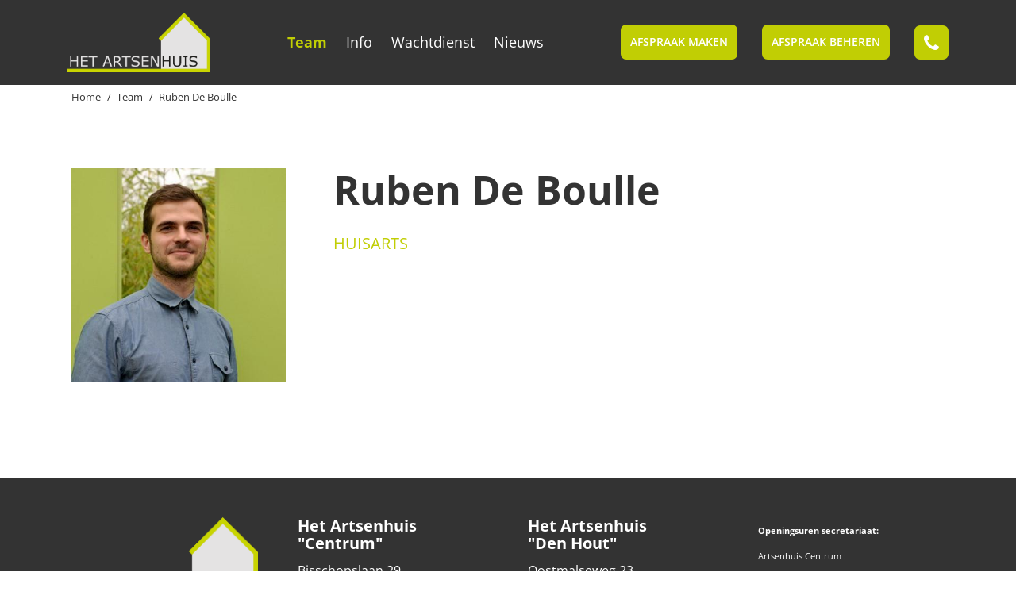

--- FILE ---
content_type: text/html; charset=UTF-8
request_url: https://het-artsenhuis.be/team/ruben-de-boulle/?lid=3290
body_size: 3004
content:
<!DOCTYPE HTML><html lang="nl"><head><META charset="utf-8"><TITLE>Ruben De Boulle</TITLE><link rel="stylesheet" type="text/css" href="/swfiles/body/20260109105000.lay.1.min.css"  media="screen" /> <META NAME="keywords" CONTENT=""> <META NAME="description" CONTENT="">    <link  rel="shortcut icon" sizes="16x16 24x24 32x32 48x48 64x64" href="/favicon.ico"> <link  rel="icon" sizes="192x192" href="/apple-touch-icon-192x192-precomposed.png"> <link  rel="apple-touch-icon-precomposed" sizes="180x180" href="/apple-touch-icon-180x180-precomposed.png"> <link  rel="apple-touch-icon-precomposed" sizes="152x152" href="/apple-touch-icon-152x152-precomposed.png"> <link  rel="apple-touch-icon-precomposed" sizes="144x144" href="/apple-touch-icon-144x144-precomposed.png"> <link  rel="apple-touch-icon-precomposed" sizes="120x120" href="/apple-touch-icon-120x120-precomposed.png"> <link  rel="apple-touch-icon-precomposed" sizes="114x114" href="/apple-touch-icon-114x114-precomposed.png"> <link  rel="apple-touch-icon-precomposed" sizes="76x76" href="/apple-touch-icon-76x76-precomposed.png"> <link  rel="apple-touch-icon-precomposed" sizes="72x72" href="/apple-touch-icon-72x72-precomposed.png"> <link  rel="apple-touch-icon-precomposed" href="/apple-touch-icon-57x57-precomposed.png"> <meta name="msapplication-TileColor" content="#da532c"><meta name="msapplication-square70x70logo" content="/mstile-144x144.png"> <meta name="msapplication-square150x150logo" content="/mstile-270x270.png"> <meta name="msapplication-square310x310logo" content="/mstile-558x558.png"> <meta name="twitter:card" content="summary">
  <meta http-equiv="X-UA-Compatible" content="IE=edge,chrome=1"><meta name="viewport" content="width=device-width, initial-scale=1.0"/><!--[if lt IE 9]>
  <script  src="https://oss.maxcdn.com/html5shiv/3.7.2/html5shiv.min.js"></script>
  <script  src="https://oss.maxcdn.com/respond/1.4.2/respond.min.js"></script>
<![endif]--> <link rel="preload" href="//s1.sitemn.gr/users/lib/font-awesome/fonts/fontawesome-webfont.woff2?v=4.7.0" as="font" type="font/woff2" crossorigin>    <link rel="preload" href="//s1.sitemn.gr/users/lib/Ion Icons/ionicons.ttf?v=2.0.0" as="font" type="font/ttf" crossorigin><script type="text/javascript">
var sw_var_lid = 1;
var sw_var_pid = 5;
var cleanHOST = window.location.hostname;
var cleanURL_path = "/";
var sw_var_detailpname = "Ruben De Boulle";
var sw_var_detaillist = [];
</script> <link rel="stylesheet" type="text/css" href="/swfiles/body/20260109105000.page.1.5.min.css" media="screen" /></head><body> <div class="s-laycomp35"><div class="s-comp-grid"><div class="block-19"><div class="s-logo__wrapper smC16908SmSn1p3T3i194-style"> <a href="/" target="_self" class="logo_url"><div class="sw-logo-pic"><img class="sw-logo-img" src="/swfiles/logo/logo.png?nocache=1769069879" alt="" /></div></a></div></div><div class="block-20"><ul class="s-menu smC16908SmSn1p3T3i195-style" data-sm-menu="16908SmSn1p3T3i195"><li class="s-listitem"><a class="s-navbtn" href="/team/" target="_self">Team</a></li><li class="s-listitem"><a class="s-navbtn" href="/info/" target="_self">Info</a></li><li class="s-listitem"><a class="s-navbtn" href="https://het-artsenhuis.be/#wachtdienst" target="_self">Wachtdienst</a></li><li class="s-listitem"><a class="s-navbtn" href="https://het-artsenhuis.be/#nieuws" target="_self">Nieuws</a></li></ul></div><div class="block-21"><div class="s-flex smC16908SmSn1p3T3i196-style"><div class='s-structure-layout-21'><div class="block-24" style="order:0;"><div><a class="s-btn smC16908SmSn1p3T3i91-style" href="https://agenda.mya-agenda.be/e/tg/ZXZNNFo5QnBPMGJYQ3JrZndDRlEzblBrbGpwNTd4VnZMR2Z3QUZCQWNZUW16QXBkc2dwc1MxSTFwQ09ZT2Z6Yg%3D%3D" target="_self"> Afspraak maken</a></div></div><div class="block-24" style="order:1;"><div><a class="s-btn smC16908SmSn1p3T3i91-style" href="/afspraken-beheren/" target="_self"> Afspraak beheren</a></div></div><div class="block-24" style="order:2;"><div><a class="s-btn-alt smC16908SmSn1p3T3i91-style" href="tel:014 765 540" target="_self"><i class="fa fa-phone" style="font-size:24px"></i></a></div></div></div></div></div><div class="block-22"><button class="s-overlay__trigger smC16908SmSn1p3T3i200-style" aria-label="Open overlay" aria-controls="s-overlay--16908SmSn1p3T3i200" aria-expanded="false" data-sm-trigger="16908SmSn1p3T3i200"><span></span><span></span><span></span></button><div id="s-overlay--16908SmSn1p3T3i200" class="s-overlay smC16908SmSn1p3T3i200-style" aria-hidden="true" data-sm-overlay="16908SmSn1p3T3i200"><button class="s-overlay__trigger" tabindex="-1" aria-label="Close overlay" aria-controls="s-overlay--16908SmSn1p3T3i200" aria-expanded="false" data-sm-trigger="16908SmSn1p3T3i200"><span></span><span></span></button><div class="s-logo__wrapper smC16908SmSn1p3T3i206-style"> <a href="/" target="_self" class="logo_url"><div class="sw-logo-pic"><img class="sw-logo-img" src="/swfiles/logo/logo.png?nocache=1769069879" alt="" /></div></a></div><ul class="s-menu smC16908SmSn1p3T3i201-style" data-sm-menu="16908SmSn1p3T3i201"><li class="s-listitem"><a class="s-navbtn" href="/team/" target="_self">Team</a></li><li class="s-listitem"><a class="s-navbtn" href="/info/" target="_self">Info</a></li><li class="s-listitem"><a class="s-navbtn" href="https://het-artsenhuis.be/#wachtdienst" target="_self">Wachtdienst</a></li><li class="s-listitem"><a class="s-navbtn" href="https://het-artsenhuis.be/#nieuws" target="_self">Nieuws</a></li></ul><div class="s-flex smC16908SmSn1p3T3i202-style"><div><a class="s-btn smC16908SmSn1p3T3i203-style" href="https://agenda.mya-agenda.be/e/tg/ZXZNNFo5QnBPMGJYQ3JrZndDRlEzblBrbGpwNTd4VnZMR2Z3QUZCQWNZUW16QXBkc2dwc1MxSTFwQ09ZT2Z6Yg%3D%3D" target="_self"> Afspraak maken</a></div><div><a class="s-btn smC16908SmSn1p3T3i203-style" href="/afspraken-beheren/" target="_self"> Afspraak beheren</a></div><div><a class="s-btn smC16908SmSn1p3T3i203-style" href="tel:014 765 540" target="_self"><i class="fa fa-phone" style="font-size:24px"></i></a></div></div></div></div></div></div><div id="s-breadcrumb4" class="s-breadcrumb4"><div class="container"><div id="s-breadcrumb__list4" class="s-breadcrumb__list"></div></div></div><main id="sw_content"> <div id="scomp70" class="s-comp36"><div class="container"><div class="s-flex smC16673SmSn1p3T3-style"><div class="s-img__wrapper smC16673SmSn1p3T4-style"><img
        class="s-img"
        srcset="/swfiles/files/PAT_3949_0-mob.jpeg?nc=1766399673 400w,/swfiles/files/PAT_3949_0-tab.jpeg?nc=1766399673 400w,/swfiles/files/PAT_3949_0.jpeg?nc=1766399673 400w" sizes="(max-width: 576px) 400px,(max-width: 991px) 400px,400px" src="/swfiles/files/PAT_3949_0.jpeg?nc=1766399673" alt="" title=""></div><div class="s-content smC16673SmSn1p3T5-style"><h1 class="smC16673SmSn1p3T6-style"> Ruben De Boulle</h1><div class="s-text smC16673SmSn1p3T7-style"> HUISARTS</div><div class="s-text smC16673SmSn1p3T8-style"></div></div></div><div class="s-flex smC16673SmSn1p3T16-style"></div></div></div> </main><div class="s-laycomp38"><div class="s-comp-grid"><div class="block-46"><div class="s-content smC18578SmSn1p3T23-style"><div class='s-structure-layout-46'><div class="block-47"><div class="s-logo__wrapper smC18578SmSn1p3T24-style"> <a href="/" target="_self" class="logo_url"><div class="sw-logo-pic"><img class="sw-logo-img" src="/swfiles/logo/logo.png?nocache=1769069879" alt="" /></div></a></div></div><div class="block-48"><div><a class="s-link smC18578SmSn1p3T25-style" href="/privacy/" target="_self"></a></div></div><div class="block-50"><div><a class="s-link smC18578SmSn1p3T27-style" href="/disclaimer/" target="_self"></a></div></div></div></div></div><div class="block-51"><div class="s-content smC18578SmSn1p3T28-style"><div class='s-structure-layout-51'><div class="block-52"><div class="s-text smC18578SmSn1p3T29-style"><h5><b><span class="wysiwyg-color-4">Het Artsenhuis &quot;Centrum&quot;</span></b></h5><p><span class="wysiwyg-color-4">Bisschopslaan 29<br/>2340 Beerse<br/><a class="sw_alink" href="tel:014 765 540" target="_blank"><span class="wysiwyg-color-4">014 765 540</span></a><br/><a class="sw_alink" href="mailto:info@het-artsenhuis.be" target="_blank"><span class="wysiwyg-color-4">info@het-artsenhuis.be</span></a></span></p><p><br/> </p></div></div></div></div></div><div class="block-53"><div class="s-content smC18578SmSn1p3T30-style"><div class='s-structure-layout-53'><div class="block-54"><div class="s-text smC18578SmSn1p3T31-style"><h5><span class="wysiwyg-color-4"><b>Het Artsenhuis<br/>&quot;Den Hout&quot;</b></span></h5><p><span class="wysiwyg-color-4">Oostmalseweg 23<br/>2340 Beerse<br/><a class="sw_alink" href="tel:014 613 450" target="_blank"><span class="wysiwyg-color-4">014 613 450</span></a></span><br/><a class="sw_alink" href="mailto:info@het-artsenhuis.be" target="_blank"><span class="wysiwyg-color-4">info@het-artsenhuis.be</span></a></p><p> </p></div></div></div></div></div><div class="block-55"><div class="s-content smC18578SmSn1p3T32-style"><div class='s-structure-layout-55'><div class="block-56"><div class="s-text smC18578SmSn1p3T33-style"><address><span class="wysiwyg-font-size-11"><span class="wysiwyg-color-4"><b>Openingsuren secretariaat:</b><br/>Artsenhuis Centrum :<br/>alle werkdagen 8u00-13u00 &amp; 14u00-18u00<br/>Artsenhuis Den Hout:<br/>alle werkdagen 8u00-11u30 &amp; 15u00-18u00</span></span></address></div></div></div></div></div></div></div><footer id="s-footer-bar22" class=""><div class="container clearfix"><div class="top-items"><div class="pull-left"><ul class="tb-left"> <li><p><i class="fa fa-copyright"></i> Copyright <span class="s-date"></span></p></li><li><a href="/disclaimer/" target="_self" class="sw_alink">Disclaimer</a></li><li><a href="/cookies/" target="_self" class="sw_alink">Cookies</a></li></ul></div><div class="pull-right"><ul class=" tb-right"> <li><a href="https://reddi.be/" target="_blank" class="sw_alink">Webcare by Reddi</a></li></ul></div></div></div></footer><div id="s-cookie__modal21" class="s-cookie__modal21"> <div class="s-modal" role="dialog" data-sm-modal data-cookie-groups-object=''> <div class="s-modal__header" data-sm-modal-header><img class="s-logo" src="" alt="[:swvar:ufile:12:description:]"><div class="s-title">Cookie voorkeuren</div></div><div class="s-modal__content" data-sm-modal-content><div class="s-text"><p><span>Wanneer u een website bezoekt, kan deze informatie in uw browser opslaan of ophalen, meestal in de vorm van cookies. Deze informatie kan over u, uw voorkeuren of uw apparaat gaan en wordt meestal gebruikt om de site te laten werken zoals u verwacht. De informatie identificeert u meestal niet rechtstreeks, maar kan u een meer gepersonaliseerde webervaring bieden. Omdat we uw recht op privacy respecteren, kunt u ervoor kiezen om bepaalde soorten cookies niet toe te staan. Klik op de verschillende categoriekoppen voor meer informatie en om onze standaardinstellingen te wijzigen. Het blokkeren van sommige soorten cookies kan echter van invloed zijn op uw ervaring van de site en de diensten die we kunnen aanbieden.</span></p></div><div class="s-group__list" data-sm-cookie-groups></div><div class="s-action__list"><div class="s-decline__btn sw_alink s-link" data-sm-cookie-decline>Alleen strikt noodzakelijke cookies</div><div class="s-save__btn s-btn" data-sm-cookie-accept>Voorkeur bewaren</div></div></div></div>  <div class="s-banner" role="dialog" data-sm-cookie-banner> <div class="s-text"><p><b>Fijn dat je er bent!</b></p><p>Wij gebruiken cookies om je gebruik van onze website te vergemakkelijken. Wij houden cookies bij omwille van anonieme websitestatistieken en marketingdoeleinden.</p></div><div class="s-action__list"><div class="s-settings__btn sw_alink s-link" data-sm-cookie-settings>Voorkeuren aanpassen</div><div class="s-accept__btn s-btn" data-sm-cookie-accept-all>Cookies accepteren</div></div></div></div> <script src="/swfiles/body/20260109105000.lay.1.min.js"></script><script src="/swfiles/body/20260109105000.page.1.5.min.js"></script></body></html>

--- FILE ---
content_type: text/css
request_url: https://het-artsenhuis.be/swfiles/body/20260109105000.page.1.5.min.css
body_size: 1385
content:
.s-comp36 .s-flex.smC16673SmSn1p3T3-style{position:relative}.s-comp36 .s-img__wrapper.smC16673SmSn1p3T4-style{position:relative}.s-comp36 .s-img__wrapper.smC16673SmSn1p3T4-style .s-img{width:100%;height:100%}.s-comp36 .s-img__wrapper.smC16673SmSn1p3T4-style .s-img[src=""]{display:none}.s-comp36 .s-content.smC16673SmSn1p3T5-style{position:relative}.s-comp36 h1.smC16673SmSn1p3T6-style,.s-comp36 h2.smC16673SmSn1p3T6-style,.s-comp36 h3.smC16673SmSn1p3T6-style,.s-comp36 h4.smC16673SmSn1p3T6-style,.s-comp36 h5.smC16673SmSn1p3T6-style,.s-comp36 h6.smC16673SmSn1p3T6-style{position:relative}@media (min-width:577px){.s-comp36 h1.smC16673SmSn1p3T6-style:after,.s-comp36 h2.smC16673SmSn1p3T6-style:after,.s-comp36 h3.smC16673SmSn1p3T6-style:after,.s-comp36 h4.smC16673SmSn1p3T6-style:after,.s-comp36 h5.smC16673SmSn1p3T6-style:after,.s-comp36 h6.smC16673SmSn1p3T6-style:after{margin:0px!important}}.s-comp36 .s-text.smC16673SmSn1p3T7-style{position:relative}.s-comp36 .s-text.smC16673SmSn1p3T7-style u{text-decoration:none}.s-comp36 .s-text.smC16673SmSn1p3T8-style{position:relative}.s-comp36 .s-text.smC16673SmSn1p3T8-style u{text-decoration:none}.s-comp36 .s-flex.smC16673SmSn1p3T16-style{position:relative}.s-comp36 h1.smC16673SmSn1p3T17-style,.s-comp36 h2.smC16673SmSn1p3T17-style,.s-comp36 h3.smC16673SmSn1p3T17-style,.s-comp36 h4.smC16673SmSn1p3T17-style,.s-comp36 h5.smC16673SmSn1p3T17-style,.s-comp36 h6.smC16673SmSn1p3T17-style{position:relative}.s-comp36 .s-text.smC16673SmSn1p3T18-style{position:relative}.s-comp36 .s-text.smC16673SmSn1p3T18-style u{text-decoration:none}.s-comp36 .s-btn.smC16673SmSn1p3T19-style,.s-comp36 .s-btn-alt.smC16673SmSn1p3T19-style{position:relative}.s-comp36{padding:60px 0 60px 0}.s-comp36{position:relative}.s-comp36 .s-flex.smC16673SmSn1p3T3-style{margin:0 0 60px 0}.s-comp36 .s-flex.smC16673SmSn1p3T3-style:after{margin:0 0 0 0}.s-comp36 .s-flex.smC16673SmSn1p3T3-style{display:flex!important;flex-direction:row}.s-comp36 .s-flex.smC16673SmSn1p3T3-style{flex-wrap:wrap}.s-comp36 .s-flex.smC16673SmSn1p3T3-style{justify-content:flex-start}.s-comp36 .s-flex.smC16673SmSn1p3T3-style{align-items:stretch}.s-comp36 .s-img__wrapper.smC16673SmSn1p3T4-style{width:100%}.s-comp36 .s-img__wrapper.smC16673SmSn1p3T4-style{margin:0 60px 0 0}.s-comp36 .s-img__wrapper.smC16673SmSn1p3T4-style{min-width:0;max-width:270px}.s-comp36 .s-img__wrapper.smC16673SmSn1p3T4-style .s-img{object-fit:contain}.s-comp36 .s-img__wrapper.smC16673SmSn1p3T4-style .s-img{object-position:center center}.s-comp36 .s-content.smC16673SmSn1p3T5-style{width:60%}.s-comp36 h1.smC16673SmSn1p3T6-style{text-align:left}.s-comp36 h1.smC16673SmSn1p3T6-style{margin:0 0 25px 0}.s-comp36 .s-text.smC16673SmSn1p3T7-style{font-size:20px}.s-comp36 .s-text.smC16673SmSn1p3T7-style{color:#c1ce04}.s-comp36 .s-text.smC16673SmSn1p3T7-style{text-align:left}.s-comp36 .s-text.smC16673SmSn1p3T7-style{text-transform:uppercase}.s-comp36 .s-text.smC16673SmSn1p3T7-style{margin:0 0 15px 0}.s-comp36 .s-text.smC16673SmSn1p3T8-style{text-align:left}.s-comp36 .s-flex.smC16673SmSn1p3T16-style{display:flex!important;flex-direction:column}.s-comp36 .s-flex.smC16673SmSn1p3T16-style{align-items:center}.s-comp36 h2.smC16673SmSn1p3T17-style{margin:0 0 30px 0}.s-comp36 .s-text.smC16673SmSn1p3T18-style{margin:0 0 60px 0}@media (max-width:991px){.s-comp36 .s-img__wrapper.smC16673SmSn1p3T4-style{min-width:0;max-width:200px}}@media (max-width:576px){.s-comp36{padding:30px 0 30px 0}.s-comp36 .s-flex.smC16673SmSn1p3T3-style{display:flex!important;flex-direction:column}.s-comp36 .s-flex.smC16673SmSn1p3T3-style{align-items:center}.s-comp36 .s-img__wrapper.smC16673SmSn1p3T4-style{margin:0 0 0 0}.s-comp36 .s-img__wrapper.smC16673SmSn1p3T4-style{min-width:0;max-width:270px}.s-comp36 h1.smC16673SmSn1p3T6-style{text-align:center}.s-comp36 .s-text.smC16673SmSn1p3T7-style{text-align:center}.s-comp36 .s-text.smC16673SmSn1p3T8-style{text-align:center}}.s-comp16{position:relative}.s-comp16 .s-img{object-fit:cover;object-position:center center;display:none}.s-comp16{padding:0 0 120px 0}.s-comp16 .s-article{margin:20px 0 20px 0}.s-comp16 .s-article{min-width:0;max-width:800px}.s-comp16 .s-article__header .s-article__intro{padding:0 0 75px 0}.s-comp16 .s-article__header .s-article__date{font-size:14px}.s-comp16 .s-article__header .s-article__date{font-weight:500}.s-comp16 .s-article__header .s-article__date{color:#7a7e3c}.s-comp16 .s-article__header .s-article__title{color:#c1ce04}.s-comp16 .s-article__header .s-article__title{margin:0 0 0 0}.s-comp16 .s-article__header .s-article__title{padding:0 0 0 0}.s-comp16 .s-article__header .s-article__author{font-size:16px}.s-comp16 .s-article__header .s-article__author{color:#333}.s-comp16 .s-article__header .s-article__author{padding:10px 0 0 0}.s-comp16 .s-content h2{margin:0 0 30px 0}@media (max-width:576px){.s-comp16{padding:0 0 60px 0}.s-comp16 .s-article__header .s-article__intro{padding:0 0 40px 0}.s-comp16 .s-content h2{margin:0 0 15px 0}}.s-comp49 .s-content.smC18578SmSn1p3T10-style{position:relative}.s-comp49 .s-link.smC18578SmSn1p3T11-style{display:inline-block;position:relative}.s-comp49 .s-link.smC18578SmSn1p3T12-style{display:inline-block;position:relative}.s-comp49 .s-link.smC18578SmSn1p3T13-style{display:inline-block;position:relative}.s-comp49 .s-text.smC18578SmSn1p3T14-style{position:relative}.s-comp49 .s-text.smC18578SmSn1p3T14-style u{text-decoration:none}.s-comp49{padding:50px 0 20px 0}.s-comp49{position:relative}.s-comp49 .s-link.smC18578SmSn1p3T11-style{color:#333}.s-comp49 .s-link.smC18578SmSn1p3T11-style:hover{color:#c1ce04}.s-comp49 .s-link.smC18578SmSn1p3T11-style:hover{text-decoration:none}.s-comp49 .s-link.smC18578SmSn1p3T12-style{color:#333}.s-comp49 .s-link.smC18578SmSn1p3T12-style:hover{color:#c1ce04}.s-comp49 .s-link.smC18578SmSn1p3T12-style:hover{text-decoration:none}.s-comp49 .s-link.smC18578SmSn1p3T13-style{color:#333}.s-comp49 .s-link.smC18578SmSn1p3T13-style:hover{color:#c1ce04}.s-comp49 .s-link.smC18578SmSn1p3T13-style:hover{text-decoration:none}.s-comp49 .s-text.smC18578SmSn1p3T14-style{font-size:18px}.s-comp49{display:flex;flex-direction:column;align-items:center}.s-comp49 .s-comp-grid{--container-max:1140px;--gutter-min:15px;display:flex;flex-direction:row;flex-wrap:wrap;align-items:flex-start;justify-content:flex-start;width:100%;height:100%;max-width:calc(1140px + 30px);margin:-15px;padding-left:15px;padding-right:15px;grid-template-columns:unset;grid-template-rows:unset}.s-comp49 .block-32>*{flex:initial}.s-comp49 .block-32{min-width:0;min-height:0;display:flex;visibility:visible;pointer-events:auto;z-index:0;order:0;width:auto;height:auto;margin:15px;align-items:flex-start;justify-content:flex-start;overflow:visible}.s-comp49 .block-32 .s-structure-layout-32{display:flex;flex-direction:row;flex-wrap:nowrap;align-items:flex-start;justify-content:flex-start;width:calc(100% + 30px);height:calc(100% + 30px);margin:-15px;grid-template-columns:unset;grid-template-rows:unset}.s-comp49 .block-32 .block-33>*{flex:initial}.s-comp49 .block-32 .block-33{min-width:0;min-height:0;display:flex;visibility:visible;pointer-events:auto;z-index:2;order:1;width:auto;height:auto;margin:15px;align-items:flex-start;justify-content:flex-start;overflow:visible}.s-comp49 .block-32 .block-34>*{flex:initial}.s-comp49 .block-32 .block-34{min-width:0;min-height:0;display:flex;visibility:visible;pointer-events:auto;z-index:1;order:2;width:auto;height:auto;margin:15px;align-items:flex-start;justify-content:flex-start;overflow:visible}.s-comp49 .block-32 .block-35>*{flex:initial}.s-comp49 .block-32 .block-35{min-width:0;min-height:0;display:flex;visibility:visible;pointer-events:auto;z-index:0;order:3;width:auto;height:auto;margin:15px;align-items:flex-start;justify-content:flex-start;overflow:visible}.s-comp49 .block-32 .block-36>*{flex:initial}.s-comp49 .block-32 .block-36{min-width:0;min-height:0;display:flex;visibility:visible;pointer-events:auto;z-index:3;order:0;width:auto;height:auto;margin:15px;align-items:flex-start;justify-content:flex-start;overflow:visible}@media (max-width:1200px){.s-comp49{display:flex;flex-direction:column;align-items:center}.s-comp49 .s-comp-grid{--container-max:1140px;--gutter-min:15px;display:flex;flex-direction:row;flex-wrap:nowrap;align-items:flex-start;justify-content:flex-start;width:100%;height:100%;max-width:calc(1140px + 30px);margin:-15px;padding-left:15px;padding-right:15px;grid-template-columns:unset;grid-template-rows:unset}}@media (max-width:991px){.s-comp49{display:flex;flex-direction:column;align-items:center}.s-comp49 .s-comp-grid{--container-max:960px;--gutter-min:15px;display:flex;flex-direction:row;flex-wrap:nowrap;align-items:flex-start;justify-content:flex-start;width:100%;height:100%;max-width:calc(960px + 30px);margin:-15px;padding-left:15px;padding-right:15px;grid-template-columns:unset;grid-template-rows:unset}}@media (max-width:576px){.s-comp49{display:flex;flex-direction:column;align-items:center}.s-comp49 .s-comp-grid{--container-max:540px;--gutter-min:15px;display:flex;flex-direction:row;flex-wrap:nowrap;align-items:flex-start;justify-content:flex-start;width:100%;height:100%;max-width:calc(540px + 30px);margin:-15px;padding-left:15px;padding-right:15px;grid-template-columns:unset;grid-template-rows:unset}}.s-comp22 h1:before,.s-comp22 h2:before,.s-comp22 h3:before,.s-comp22 h4:before,.s-comp22 h5:before,.s-comp22 h6:before{content:"";position:relative;display:block}.s-comp22 h1:after,.s-comp22 h2:after,.s-comp22 h3:after,.s-comp22 h4:after,.s-comp22 h5:after,.s-comp22 h6:after{content:"";position:relative;display:block}.s-comp22 h2{border-bottom:0 solid #e2e2e2}.s-comp22 h2{margin:20px 0 0 0}.s-comp22 h2{padding:0 0 0 0}.s-comp22 h4{margin:0 0 0 0}.s-comp22{padding:20px 0 0 0}.s-comp37 .s-grid.smC16673SmSn1p3T10-style{position:relative}.s-comp37 .s-card.smC16673SmSn1p3T11-style{position:relative;text-decoration:none!important}.s-comp37 .s-card.smC16673SmSn1p3T11-style *,.s-comp37 .s-card.smC16673SmSn1p3T11-style>*,.s-comp37 .s-card.smC16673SmSn1p3T11-style *:before,.s-comp37 .s-card.smC16673SmSn1p3T11-style *:after{transition:all 0.3s ease-out}.s-comp37 h1.smC16673SmSn1p3T12-style,.s-comp37 h2.smC16673SmSn1p3T12-style,.s-comp37 h3.smC16673SmSn1p3T12-style,.s-comp37 h4.smC16673SmSn1p3T12-style,.s-comp37 h5.smC16673SmSn1p3T12-style,.s-comp37 h6.smC16673SmSn1p3T12-style{position:relative}.s-comp37 .s-text.smC16673SmSn1p3T13-style{position:relative}.s-comp37 .s-text.smC16673SmSn1p3T13-style u{text-decoration:none}.s-comp37 .s-text.smC16673SmSn1p3T14-style{position:relative;overflow:hidden;text-overflow:ellipsis;-webkit-box-orient:vertical;display:-webkit-box;-webkit-line-clamp:3}.s-comp37 .s-text.smC16673SmSn1p3T14-style u{text-decoration:none}.s-comp37 .s-img__wrapper.smC16673SmSn1p3T15-style{position:relative}.s-comp37 .s-img__wrapper.smC16673SmSn1p3T15-style .s-img{width:100%;height:100%}.s-comp37 .s-img__wrapper.smC16673SmSn1p3T15-style .s-img[src=""]{display:none}.s-comp37{padding:30px 0 30px 0}.s-comp37{position:relative}.s-comp37 .s-grid.smC16673SmSn1p3T10-style{display:grid;grid-template-columns:repeat(5,1fr)}.s-comp37 .s-grid.smC16673SmSn1p3T10-style{grid-gap:20px}.s-comp37 .s-grid.smC16673SmSn1p3T10-style{grid-column-gap:30px}.s-comp37 .s-card.smC16673SmSn1p3T11-style{margin:0 0 0 0}.s-comp37 h3.smC16673SmSn1p3T12-style{text-align:center}.s-comp37 .s-card.smC16673SmSn1p3T11-style .s-text.smC16673SmSn1p3T13-style{color:#7a7e3c}.s-comp37 .s-card.smC16673SmSn1p3T11-style .s-text.smC16673SmSn1p3T13-style{text-align:center}.s-comp37 .s-card.smC16673SmSn1p3T11-style .s-text.smC16673SmSn1p3T13-style{line-height:20px}.s-comp37 .s-card.smC16673SmSn1p3T11-style .s-text.smC16673SmSn1p3T13-style{text-transform:uppercase}.s-comp37 .s-text.smC16673SmSn1p3T14-style{text-align:center}.s-comp37 .s-card.smC16673SmSn1p3T11-style .s-text.smC16673SmSn1p3T14-style{margin:0 0 50px 0}.s-comp37 .s-card.smC16673SmSn1p3T11-style .s-img__wrapper.smC16673SmSn1p3T15-style,.s-comp37 .s-card.smC16673SmSn1p3T11-style .s-img__wrapper.smC16673SmSn1p3T15-style .s-img{-webkit-border-radius:0% 0% 0% 0%;border-radius:0% 0% 0% 0%}.s-comp37 .s-card.smC16673SmSn1p3T11-style .s-img__wrapper.smC16673SmSn1p3T15-style,.s-comp37 .s-card.smC16673SmSn1p3T11-style .s-img__wrapper.smC16673SmSn1p3T15-style .s-img{border:0 solid #c1ce04}.s-comp37 .s-card.smC16673SmSn1p3T11-style .s-img__wrapper.smC16673SmSn1p3T15-style{height:200px}.s-comp37 .s-card.smC16673SmSn1p3T11-style .s-img__wrapper.smC16673SmSn1p3T15-style{margin:0 0 20px 0}.s-comp37 .s-card.smC16673SmSn1p3T11-style .s-img__wrapper.smC16673SmSn1p3T15-style:before{background-color:rgb(51 122 183 / .1)}.s-comp37 .s-card.smC16673SmSn1p3T11-style .s-img__wrapper.smC16673SmSn1p3T15-style:before{z-index:1}.s-comp37 .s-card.smC16673SmSn1p3T11-style .s-img__wrapper.smC16673SmSn1p3T15-style:before{opacity:0}.s-comp37 .s-card.smC16673SmSn1p3T11-style .s-img__wrapper.smC16673SmSn1p3T15-style:before{position:absolute}.s-comp37 .s-card.smC16673SmSn1p3T11-style .s-img__wrapper.smC16673SmSn1p3T15-style:before{top:-15px;bottom:-15px;left:-15px;right:-15px}.s-comp37 .s-card.smC16673SmSn1p3T11-style .s-img__wrapper.smC16673SmSn1p3T15-style:before{content:''}.s-comp37 .s-img__wrapper.smC16673SmSn1p3T15-style .s-img{object-fit:cover}.s-comp37 .s-img__wrapper.smC16673SmSn1p3T15-style .s-img{object-position:center center}.s-comp37 .s-card.smC16673SmSn1p3T11-style:hover .s-img__wrapper.smC16673SmSn1p3T15-style:before{opacity:1}@media (max-width:991px){.s-comp37 .s-grid.smC16673SmSn1p3T10-style{display:grid;grid-template-columns:repeat(2,1fr)}}@media (max-width:576px){.s-comp37 .s-grid.smC16673SmSn1p3T10-style{display:grid;grid-template-columns:repeat(2,1fr)}}.s-comp50 .s-text.smC18578SmSn1p3T15-style{position:relative}.s-comp50 .s-text.smC18578SmSn1p3T15-style u{text-decoration:none}.s-comp50{padding:30px 0 0 0}.s-comp50{position:relative}.s-comp50{display:flex;flex-direction:column;align-items:center}.s-comp50 .s-comp-grid{--container-max:1140px;--gutter-min:15px;display:flex;flex-direction:row;flex-wrap:nowrap;align-items:flex-start;justify-content:flex-start;width:100%;height:100%;max-width:calc(1140px + 30px);margin:-15px;padding-left:15px;padding-right:15px;grid-template-columns:unset;grid-template-rows:unset}.s-comp50 .block-37>*{flex:initial}.s-comp50 .block-37{min-width:0;min-height:0;display:flex;visibility:visible;pointer-events:auto;z-index:0;order:0;width:auto;height:auto;margin:15px;align-items:flex-start;justify-content:flex-start;overflow:visible}@media (max-width:1200px){.s-comp50{display:flex;flex-direction:column;align-items:center}.s-comp50 .s-comp-grid{--container-max:1140px;--gutter-min:15px;display:flex;flex-direction:row;flex-wrap:nowrap;align-items:flex-start;justify-content:flex-start;width:100%;height:100%;max-width:calc(1140px + 30px);margin:-15px;padding-left:15px;padding-right:15px;grid-template-columns:unset;grid-template-rows:unset}}@media (max-width:991px){.s-comp50{display:flex;flex-direction:column;align-items:center}.s-comp50 .s-comp-grid{--container-max:960px;--gutter-min:15px;display:flex;flex-direction:row;flex-wrap:nowrap;align-items:flex-start;justify-content:flex-start;width:100%;height:100%;max-width:calc(960px + 30px);margin:-15px;padding-left:15px;padding-right:15px;grid-template-columns:unset;grid-template-rows:unset}}@media (max-width:576px){.s-comp50{display:flex;flex-direction:column;align-items:center}.s-comp50 .s-comp-grid{--container-max:540px;--gutter-min:15px;display:flex;flex-direction:row;flex-wrap:nowrap;align-items:flex-start;justify-content:flex-start;width:100%;height:100%;max-width:calc(540px + 30px);margin:-15px;padding-left:15px;padding-right:15px;grid-template-columns:unset;grid-template-rows:unset}}#scomp244.s-comp37{margin:0 0 40px 0}

--- FILE ---
content_type: application/javascript
request_url: https://het-artsenhuis.be/swfiles/body/20260109105000.page.1.5.min.js
body_size: -291
content:
document.addEventListener('DOMContentLoaded',function(){let comps=document.getElementsByClassName('s-comp16'),comp;if(comps.length===0)return;function checkComp(source){return source.closest('.s-comp16')}
const formatDate=datestring=>{const options={day:'numeric',month:'numeric',year:'numeric'},date=new Date(datestring);return date.toLocaleDateString("nl-BE",options)};for(let i=0;i<comps.length;i++){comp=comps[i];const dateDOM=comp.getElementsByClassName('s-article__date')[0],datestring=dateDOM.dataset.date;dateDOM.innerText=formatDate(datestring)}})